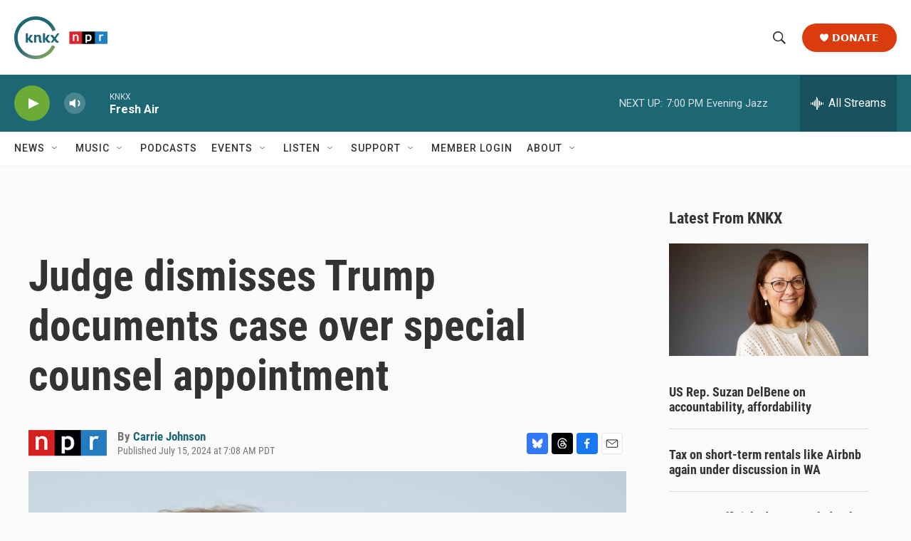

--- FILE ---
content_type: text/html; charset=utf-8
request_url: https://www.google.com/recaptcha/api2/aframe
body_size: 181
content:
<!DOCTYPE HTML><html><head><meta http-equiv="content-type" content="text/html; charset=UTF-8"></head><body><script nonce="_yusa1W2K0NvnYbjNhcNEQ">/** Anti-fraud and anti-abuse applications only. See google.com/recaptcha */ try{var clients={'sodar':'https://pagead2.googlesyndication.com/pagead/sodar?'};window.addEventListener("message",function(a){try{if(a.source===window.parent){var b=JSON.parse(a.data);var c=clients[b['id']];if(c){var d=document.createElement('img');d.src=c+b['params']+'&rc='+(localStorage.getItem("rc::a")?sessionStorage.getItem("rc::b"):"");window.document.body.appendChild(d);sessionStorage.setItem("rc::e",parseInt(sessionStorage.getItem("rc::e")||0)+1);localStorage.setItem("rc::h",'1769655512686');}}}catch(b){}});window.parent.postMessage("_grecaptcha_ready", "*");}catch(b){}</script></body></html>